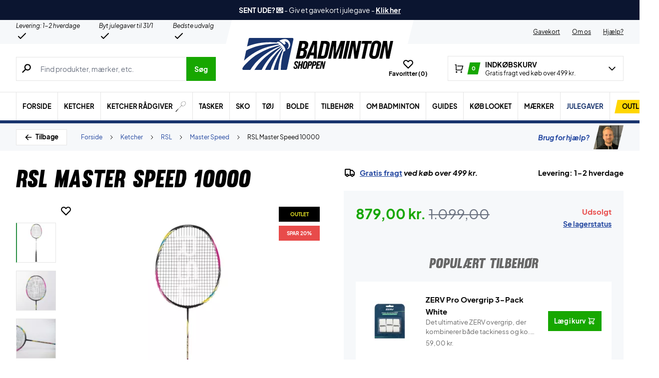

--- FILE ---
content_type: text/html; charset=UTF-8
request_url: https://badmintonshoppen.dk/wp-admin/admin-ajax.php
body_size: -761
content:
{"wcStoreNonce":"d28e2f24e4"}

--- FILE ---
content_type: text/html; charset=UTF-8
request_url: https://badmintonshoppen.dk/wp-admin/admin-ajax.php
body_size: 274
content:
{"variations":[{"attributes":{"attribute_pa_hastighed":"79"},"availability_html":"<p class=\"stock out-of-stock\">Ikke p\u00e5 lager<\/p>\n","backorders_allowed":false,"dimensions":{"length":"","width":"","height":""},"dimensions_html":"N\/A","display_price":299,"display_regular_price":299,"image":{"title":"RSL-Classic","caption":"","url":"https:\/\/badmintonshoppen.dk\/wp-content\/uploads\/2022\/07\/RSL-Classic.png","alt":"RSL-Classic","src":"https:\/\/badmintonshoppen.dk\/wp-content\/uploads\/2022\/07\/RSL-Classic-448x448.png","srcset":"https:\/\/badmintonshoppen.dk\/wp-content\/uploads\/2022\/07\/RSL-Classic-448x448.png 448w, https:\/\/badmintonshoppen.dk\/wp-content\/uploads\/2022\/07\/RSL-Classic-80x80.png 80w, https:\/\/badmintonshoppen.dk\/wp-content\/uploads\/2022\/07\/RSL-Classic-480x480.png 480w, https:\/\/badmintonshoppen.dk\/wp-content\/uploads\/2022\/07\/RSL-Classic-160x160.png 160w, https:\/\/badmintonshoppen.dk\/wp-content\/uploads\/2022\/07\/RSL-Classic-224x224.png 224w, https:\/\/badmintonshoppen.dk\/wp-content\/uploads\/2022\/07\/RSL-Classic.png 500w","sizes":"(max-width: 448px) 100vw, 448px","full_src":"https:\/\/badmintonshoppen.dk\/wp-content\/uploads\/2022\/07\/RSL-Classic.png","full_src_w":500,"full_src_h":500,"gallery_thumbnail_src":"https:\/\/badmintonshoppen.dk\/wp-content\/uploads\/2022\/07\/RSL-Classic-80x80.png","gallery_thumbnail_src_w":80,"gallery_thumbnail_src_h":80,"thumb_src":"https:\/\/badmintonshoppen.dk\/wp-content\/uploads\/2022\/07\/RSL-Classic-224x224.png","thumb_src_w":224,"thumb_src_h":224,"src_w":448,"src_h":448},"image_id":1100015681,"is_downloadable":false,"is_in_stock":false,"is_purchasable":true,"is_sold_individually":"no","is_virtual":false,"max_qty":"","min_qty":1,"price_html":"","sku":"210558-79","variation_description":"","variation_id":1100080326,"variation_is_active":true,"variation_is_visible":true,"weight":"","weight_html":"N\/A"},{"attributes":{"attribute_pa_hastighed":"78"},"availability_html":"<p class=\"stock in-stock\">369 p\u00e5 lager<\/p>\n","backorders_allowed":false,"dimensions":{"length":"","width":"","height":""},"dimensions_html":"N\/A","display_price":299,"display_regular_price":299,"image":{"title":"RSL-Classic","caption":"","url":"https:\/\/badmintonshoppen.dk\/wp-content\/uploads\/2022\/07\/RSL-Classic.png","alt":"RSL-Classic","src":"https:\/\/badmintonshoppen.dk\/wp-content\/uploads\/2022\/07\/RSL-Classic-448x448.png","srcset":"https:\/\/badmintonshoppen.dk\/wp-content\/uploads\/2022\/07\/RSL-Classic-448x448.png 448w, https:\/\/badmintonshoppen.dk\/wp-content\/uploads\/2022\/07\/RSL-Classic-80x80.png 80w, https:\/\/badmintonshoppen.dk\/wp-content\/uploads\/2022\/07\/RSL-Classic-480x480.png 480w, https:\/\/badmintonshoppen.dk\/wp-content\/uploads\/2022\/07\/RSL-Classic-160x160.png 160w, https:\/\/badmintonshoppen.dk\/wp-content\/uploads\/2022\/07\/RSL-Classic-224x224.png 224w, https:\/\/badmintonshoppen.dk\/wp-content\/uploads\/2022\/07\/RSL-Classic.png 500w","sizes":"(max-width: 448px) 100vw, 448px","full_src":"https:\/\/badmintonshoppen.dk\/wp-content\/uploads\/2022\/07\/RSL-Classic.png","full_src_w":500,"full_src_h":500,"gallery_thumbnail_src":"https:\/\/badmintonshoppen.dk\/wp-content\/uploads\/2022\/07\/RSL-Classic-80x80.png","gallery_thumbnail_src_w":80,"gallery_thumbnail_src_h":80,"thumb_src":"https:\/\/badmintonshoppen.dk\/wp-content\/uploads\/2022\/07\/RSL-Classic-224x224.png","thumb_src_w":224,"thumb_src_h":224,"src_w":448,"src_h":448},"image_id":1100015681,"is_downloadable":false,"is_in_stock":true,"is_purchasable":true,"is_sold_individually":"no","is_virtual":false,"max_qty":369,"min_qty":1,"price_html":"","sku":"210558-78","variation_description":"","variation_id":1100080327,"variation_is_active":true,"variation_is_visible":true,"weight":"","weight_html":"N\/A"},{"attributes":{"attribute_pa_hastighed":"77"},"availability_html":"<p class=\"stock in-stock\">277 p\u00e5 lager<\/p>\n","backorders_allowed":false,"dimensions":{"length":"","width":"","height":""},"dimensions_html":"N\/A","display_price":299,"display_regular_price":299,"image":{"title":"RSL-Classic","caption":"","url":"https:\/\/badmintonshoppen.dk\/wp-content\/uploads\/2022\/07\/RSL-Classic.png","alt":"RSL-Classic","src":"https:\/\/badmintonshoppen.dk\/wp-content\/uploads\/2022\/07\/RSL-Classic-448x448.png","srcset":"https:\/\/badmintonshoppen.dk\/wp-content\/uploads\/2022\/07\/RSL-Classic-448x448.png 448w, https:\/\/badmintonshoppen.dk\/wp-content\/uploads\/2022\/07\/RSL-Classic-80x80.png 80w, https:\/\/badmintonshoppen.dk\/wp-content\/uploads\/2022\/07\/RSL-Classic-480x480.png 480w, https:\/\/badmintonshoppen.dk\/wp-content\/uploads\/2022\/07\/RSL-Classic-160x160.png 160w, https:\/\/badmintonshoppen.dk\/wp-content\/uploads\/2022\/07\/RSL-Classic-224x224.png 224w, https:\/\/badmintonshoppen.dk\/wp-content\/uploads\/2022\/07\/RSL-Classic.png 500w","sizes":"(max-width: 448px) 100vw, 448px","full_src":"https:\/\/badmintonshoppen.dk\/wp-content\/uploads\/2022\/07\/RSL-Classic.png","full_src_w":500,"full_src_h":500,"gallery_thumbnail_src":"https:\/\/badmintonshoppen.dk\/wp-content\/uploads\/2022\/07\/RSL-Classic-80x80.png","gallery_thumbnail_src_w":80,"gallery_thumbnail_src_h":80,"thumb_src":"https:\/\/badmintonshoppen.dk\/wp-content\/uploads\/2022\/07\/RSL-Classic-224x224.png","thumb_src_w":224,"thumb_src_h":224,"src_w":448,"src_h":448},"image_id":1100015681,"is_downloadable":false,"is_in_stock":true,"is_purchasable":true,"is_sold_individually":"no","is_virtual":false,"max_qty":277,"min_qty":1,"price_html":"","sku":"210558-77","variation_description":"","variation_id":1100080328,"variation_is_active":true,"variation_is_visible":true,"weight":"","weight_html":"N\/A"}],"attributes":{"pa_hastighed":{"options":[{"term_id":2904,"name":"77","slug":"77","term_group":0,"term_taxonomy_id":2904,"taxonomy":"pa_hastighed","description":"","parent":0,"count":28,"filter":"raw"},{"term_id":2905,"name":"78","slug":"78","term_group":0,"term_taxonomy_id":2905,"taxonomy":"pa_hastighed","description":"","parent":0,"count":30,"filter":"raw"},{"term_id":2906,"name":"79","slug":"79","term_group":0,"term_taxonomy_id":2906,"taxonomy":"pa_hastighed","description":"","parent":0,"count":1,"filter":"raw"}],"label":"Hastighed"}}}

--- FILE ---
content_type: application/javascript; charset=utf-8
request_url: https://badmintonshoppen.dk/wp-content/cache/min/1/wp-content/themes/zerv-wptheme/dist/js/vendor/iodine-700.js?ver=1766296967
body_size: 1749
content:
!function(e,t){"object"==typeof exports&&"undefined"!=typeof module?t(exports):"function"==typeof define&&define.amd?define(["exports"],t):t((e||self).iodine={})}(this,function(e){function t(e,s,i){if(!e.s){if(i instanceof r){if(!i.s)return void(i.o=t.bind(null,e,s));1&s&&(s=i.s),i=i.v}if(i&&i.then)return void i.then(t.bind(null,e,s),t.bind(null,e,2));e.s=s,e.v=i;const n=e.o;n&&n(e)}}const r=function(){function e(){}return e.prototype.then=function(r,s){const i=new e,n=this.s;if(n){const e=1&n?r:s;if(e){try{t(i,1,e(this.v))}catch(e){t(i,2,e)}return i}return this}return this.o=function(e){try{const n=e.v;1&e.s?t(i,1,r?r(n):n):s?t(i,1,s(n)):t(i,2,n)}catch(e){t(i,2,e)}},i},e}();class s{constructor(){this.locale=void 0,this.messages=this._defaultMessages(),this.defaultFieldName="Value"}_dateCompare(e,t,r,s=!1){return!!this.isDate(e)&&!(!this.isDate(t)&&!this.isInteger(t))&&(t="number"==typeof t?t:t.getTime(),"less"===r&&s?e.getTime()<=t:"less"!==r||s?"more"===r&&s?e.getTime()>=t:"more"!==r||s?void 0:e.getTime()>t:e.getTime()<t)}_defaultMessages(){return{after:"The date must be after: '[PARAM]'",afterOrEqual:"The date must be after or equal to: '[PARAM]'",array:"[FIELD] must be an array",before:"The date must be before: '[PARAM]'",beforeOrEqual:"The date must be before or equal to: '[PARAM]'",boolean:"[FIELD] must be true or false",date:"[FIELD] must be a date",different:"[FIELD] must be different to '[PARAM]'",endingWith:"[FIELD] must end with '[PARAM]'",email:"[FIELD] must be a valid email address",falsy:"[FIELD] must be a falsy value (false, 'false', 0 or '0')",in:"[FIELD] must be one of the following options: [PARAM]",integer:"[FIELD] must be an integer",json:"[FIELD] must be a parsable JSON object string",max:"[FIELD] must be less than or equal to [PARAM]",min:"[FIELD] must be greater than or equal to [PARAM]",maxLength:"[FIELD] must not be greater than '[PARAM]' in character length",minLength:"[FIELD] must not be less than '[PARAM]' character length",notIn:"[FIELD] must not be one of the following options: [PARAM]",numeric:"[FIELD] must be numeric",optional:"[FIELD] is optional",regexMatch:"[FIELD] must satisify the regular expression: [PARAM]",required:"[FIELD] must be present",same:"[FIELD] must be '[PARAM]'",startingWith:"[FIELD] must start with '[PARAM]'",string:"[FIELD] must be a string",truthy:"[FIELD] must be a truthy value (true, 'true', 1 or '1')",url:"[FIELD] must be a valid url",uuid:"[FIELD] must be a valid UUID"}}_prepare(e,t=[]){return t.length?"optional"===t[0]&&this.isOptional(e)?[]:t.filter(e=>"optional"!==e).map(e=>[e,this._titleCase(e.split(":").shift()),e.split(":").slice(1)]):[]}_titleCase(e){return`${e[0].toUpperCase()}${e.slice(1)}`}addRule(e,t){s.prototype[`is${this._titleCase(e)}`]=t}asyncIs(e,s=[]){try{let i;const n=this,a=function(a,o,u){var l=[];for(var f in a)l.push(f);return function(e,s,i){var n,a,o=-1;return function u(l){try{for(;++o<e.length&&(!i||!i());)if((l=s(o))&&l.then){if(!((f=l)instanceof r&&1&f.s))return void l.then(u,a||(a=t.bind(null,n=new r,2)));l=l.v}n?t(n,1,l):n=l}catch(e){t(n||(n=new r),2,e)}var f}(),n}(l,function(t){return r=l[t],Promise.resolve(n[`is${s[r][1]}`].apply(n,[e,s[r][2].join(":")])).then(function(e){return function(){if(!e)return i=1,Promise.resolve(s[r][0])}()});var r},function(){return i})}(s=n._prepare(e,s));return Promise.resolve(a&&a.then?a.then(function(e){return!i||e}):!i||a)}catch(e){return Promise.reject(e)}}asyncIsValid(e,t=[]){try{return Promise.resolve(this.asyncIs(e,t)).then(function(e){return!0===e})}catch(e){return Promise.reject(e)}}getErrorMessage(e,t){let{param:r,field:s}="object"==typeof t?t:{param:t,field:void 0};const i=e.split(":");let n=i.shift();r=r||i.join(":"),["after","afterOrEqual","before","beforeOrEqual"].includes(n)&&(r=new Date(parseInt(r)).toLocaleTimeString(this.locale,{year:"numeric",month:"short",day:"numeric",hour:"2-digit",minute:"numeric",hour12:!1}));let a=[null,void 0,""].includes(r)?this.messages[n]:this.messages[n].replace("[PARAM]",r);return[null,void 0,""].includes(s)?a.replace("[FIELD]",this.defaultFieldName):a.replace("[FIELD]",s)}isAfter(e,t){return this._dateCompare(e,t,"more",!1)}isAfterOrEqual(e,t){return this._dateCompare(e,t,"more",!0)}isArray(e){return Array.isArray(e)}isBefore(e,t){return this._dateCompare(e,t,"less",!1)}isBeforeOrEqual(e,t){return this._dateCompare(e,t,"less",!0)}isBoolean(e){return[!0,!1].includes(e)}isDate(e){return e&&"[object Date]"===Object.prototype.toString.call(e)&&!isNaN(e)}isDifferent(e,t){return e!=t}isEndingWith(e,t){return this.isString(e)&&e.endsWith(t)}isEmail(e){return new RegExp("^\\S+@\\S+[\\.][0-9a-z]+$").test(String(e).toLowerCase())}isFalsy(e){return[0,"0",!1,"false"].includes(e)}isIn(e,t){return("string"==typeof t?t.split(","):t).includes(e)}isInteger(e){return Number.isInteger(e)&&parseInt(e).toString()===e.toString()}isJson(e){try{return"object"==typeof JSON.parse(e)}catch(e){return!1}}isMax(e,t){return parseFloat(e)<=t}isMin(e,t){return parseFloat(e)>=t}isMaxLength(e,t){return"string"==typeof e&&e.length<=t}isMinLength(e,t){return"string"==typeof e&&e.length>=t}isNotIn(e,t){return!this.isIn(e,t)}isNumeric(e){return!isNaN(parseFloat(e))&&isFinite(e)}isOptional(e){return[null,void 0,""].includes(e)}isRegexMatch(e,t){return new RegExp(t).test(String(e))}isRequired(e){return!this.isOptional(e)}isSame(e,t){return e==t}isStartingWith(e,t){return this.isString(e)&&e.startsWith(t)}isString(e){return"string"==typeof e}isTruthy(e){return[1,"1",!0,"true"].includes(e)}isUrl(e){return new RegExp("^(https?:\\/\\/)?((([a-z\\d]([a-z\\d-]*[a-z\\d])*)\\.)+[a-z]{2,}|((\\d{1,3}\\.){3}\\d{1,3}))(\\:\\d+)?(\\/[-a-z\\d%_.~+]*)*(\\?[;&a-z\\d%_.~+=-]*)?(\\#[-a-z\\d_]*)?$").test(String(e).toLowerCase())}isUuid(e){return new RegExp("^[0-9a-f]{8}-[0-9a-f]{4}-[1-5][0-9a-f]{3}-[89ab][0-9a-f]{3}-[0-9a-f]{12}$").test(String(e).toLowerCase())}is(e,t=[]){for(let r in t=this._prepare(e,t))if(!this[`is${t[r][1]}`].apply(this,[e,t[r][2].join(":")]))return t[r][0];return!0}isValid(e,t=[]){return!0===this.is(e,t)}setErrorMessages(e){this.messages=e}setErrorMessage(e,t){this.messages[e]=t}setLocale(e){this.locale=e}setDefaultFieldName(e){this.defaultFieldName=e}}window.Iodine=new s,e.Iodine=s})

--- FILE ---
content_type: application/javascript; charset=utf-8
request_url: https://badmintonshoppen.dk/wp-content/cache/min/1/wp-content/plugins/cs-algolia-search/dist/js/index.js?ver=1766296966
body_size: 14826
content:
/*! For license information please see index.js.LICENSE.txt */
(()=>{var t={955:function(t){t.exports=function(){"use strict";function t(t,e,r){return e in t?Object.defineProperty(t,e,{value:r,enumerable:!0,configurable:!0,writable:!0}):t[e]=r,t}function e(t,e){var r=Object.keys(t);if(Object.getOwnPropertySymbols){var n=Object.getOwnPropertySymbols(t);e&&(n=n.filter((function(e){return Object.getOwnPropertyDescriptor(t,e).enumerable}))),r.push.apply(r,n)}return r}function r(r){for(var n=1;n<arguments.length;n++){var i=null!=arguments[n]?arguments[n]:{};n%2?e(Object(i),!0).forEach((function(e){t(r,e,i[e])})):Object.getOwnPropertyDescriptors?Object.defineProperties(r,Object.getOwnPropertyDescriptors(i)):e(Object(i)).forEach((function(t){Object.defineProperty(r,t,Object.getOwnPropertyDescriptor(i,t))}))}return r}function n(t,e){if(null==t)return{};var r,n,i=function(t,e){if(null==t)return{};var r,n,i={},o=Object.keys(t);for(n=0;n<o.length;n++)r=o[n],e.indexOf(r)>=0||(i[r]=t[r]);return i}(t,e);if(Object.getOwnPropertySymbols){var o=Object.getOwnPropertySymbols(t);for(n=0;n<o.length;n++)r=o[n],e.indexOf(r)>=0||Object.prototype.propertyIsEnumerable.call(t,r)&&(i[r]=t[r])}return i}function i(t,e){return function(t){if(Array.isArray(t))return t}(t)||function(t,e){if(Symbol.iterator in Object(t)||"[object Arguments]"===Object.prototype.toString.call(t)){var r=[],n=!0,i=!1,o=void 0;try{for(var a,s=t[Symbol.iterator]();!(n=(a=s.next()).done)&&(r.push(a.value),!e||r.length!==e);n=!0);}catch(t){i=!0,o=t}finally{try{n||null==s.return||s.return()}finally{if(i)throw o}}return r}}(t,e)||function(){throw new TypeError("Invalid attempt to destructure non-iterable instance")}()}function o(t){return function(t){if(Array.isArray(t)){for(var e=0,r=new Array(t.length);e<t.length;e++)r[e]=t[e];return r}}(t)||function(t){if(Symbol.iterator in Object(t)||"[object Arguments]"===Object.prototype.toString.call(t))return Array.from(t)}(t)||function(){throw new TypeError("Invalid attempt to spread non-iterable instance")}()}function a(t){var e,r="algoliasearch-client-js-".concat(t.key),n=function(){return void 0===e&&(e=t.localStorage||window.localStorage),e},o=function(){return JSON.parse(n().getItem(r)||"{}")};return{get:function(t,e){var r=arguments.length>2&&void 0!==arguments[2]?arguments[2]:{miss:function(){return Promise.resolve()}};return Promise.resolve().then((function(){var r=JSON.stringify(t),n=o()[r];return Promise.all([n||e(),void 0!==n])})).then((function(t){var e=i(t,2),n=e[0],o=e[1];return Promise.all([n,o||r.miss(n)])})).then((function(t){return i(t,1)[0]}))},set:function(t,e){return Promise.resolve().then((function(){var i=o();return i[JSON.stringify(t)]=e,n().setItem(r,JSON.stringify(i)),e}))},delete:function(t){return Promise.resolve().then((function(){var e=o();delete e[JSON.stringify(t)],n().setItem(r,JSON.stringify(e))}))},clear:function(){return Promise.resolve().then((function(){n().removeItem(r)}))}}}function s(t){var e=o(t.caches),r=e.shift();return void 0===r?{get:function(t,e){var r=arguments.length>2&&void 0!==arguments[2]?arguments[2]:{miss:function(){return Promise.resolve()}};return e().then((function(t){return Promise.all([t,r.miss(t)])})).then((function(t){return i(t,1)[0]}))},set:function(t,e){return Promise.resolve(e)},delete:function(t){return Promise.resolve()},clear:function(){return Promise.resolve()}}:{get:function(t,n){var i=arguments.length>2&&void 0!==arguments[2]?arguments[2]:{miss:function(){return Promise.resolve()}};return r.get(t,n,i).catch((function(){return s({caches:e}).get(t,n,i)}))},set:function(t,n){return r.set(t,n).catch((function(){return s({caches:e}).set(t,n)}))},delete:function(t){return r.delete(t).catch((function(){return s({caches:e}).delete(t)}))},clear:function(){return r.clear().catch((function(){return s({caches:e}).clear()}))}}}function u(){var t=arguments.length>0&&void 0!==arguments[0]?arguments[0]:{serializable:!0},e={};return{get:function(r,n){var i=arguments.length>2&&void 0!==arguments[2]?arguments[2]:{miss:function(){return Promise.resolve()}},o=JSON.stringify(r);if(o in e)return Promise.resolve(t.serializable?JSON.parse(e[o]):e[o]);var a=n(),s=i&&i.miss||function(){return Promise.resolve()};return a.then((function(t){return s(t)})).then((function(){return a}))},set:function(r,n){return e[JSON.stringify(r)]=t.serializable?JSON.stringify(n):n,Promise.resolve(n)},delete:function(t){return delete e[JSON.stringify(t)],Promise.resolve()},clear:function(){return e={},Promise.resolve()}}}function c(t,e,r){var n={"x-algolia-api-key":r,"x-algolia-application-id":e};return{headers:function(){return t===m.WithinHeaders?n:{}},queryParameters:function(){return t===m.WithinQueryParameters?n:{}}}}function l(t){var e=0;return t((function r(){return e++,new Promise((function(n){setTimeout((function(){n(t(r))}),Math.min(100*e,1e3))}))}))}function f(t){var e=arguments.length>1&&void 0!==arguments[1]?arguments[1]:function(t,e){return Promise.resolve()};return Object.assign(t,{wait:function(r){return f(t.then((function(t){return Promise.all([e(t,r),t])})).then((function(t){return t[1]})))}})}function h(t){for(var e=t.length-1;e>0;e--){var r=Math.floor(Math.random()*(e+1)),n=t[e];t[e]=t[r],t[r]=n}return t}function p(t,e){return e?(Object.keys(e).forEach((function(r){t[r]=e[r](t)})),t):t}function d(t){for(var e=arguments.length,r=new Array(e>1?e-1:0),n=1;n<e;n++)r[n-1]=arguments[n];var i=0;return t.replace(/%s/g,(function(){return encodeURIComponent(r[i++])}))}var m={WithinQueryParameters:0,WithinHeaders:1};function g(t,e){var r=t||{},n=r.data||{};return Object.keys(r).forEach((function(t){-1===["timeout","headers","queryParameters","data","cacheable"].indexOf(t)&&(n[t]=r[t])})),{data:Object.entries(n).length>0?n:void 0,timeout:r.timeout||e,headers:r.headers||{},queryParameters:r.queryParameters||{},cacheable:r.cacheable}}var v={Read:1,Write:2,Any:3},y=1,b=2,P=3;function w(t){var e=arguments.length>1&&void 0!==arguments[1]?arguments[1]:y;return r(r({},t),{},{status:e,lastUpdate:Date.now()})}function x(t){return"string"==typeof t?{protocol:"https",url:t,accept:v.Any}:{protocol:t.protocol||"https",url:t.url,accept:t.accept||v.Any}}var S="DELETE",O="GET",F="POST",j="PUT";function I(t,e){return Promise.all(e.map((function(e){return t.get(e,(function(){return Promise.resolve(w(e))}))}))).then((function(t){var r=t.filter((function(t){return function(t){return t.status===y||Date.now()-t.lastUpdate>12e4}(t)})),n=t.filter((function(t){return function(t){return t.status===P&&Date.now()-t.lastUpdate<=12e4}(t)})),i=[].concat(o(r),o(n));return{getTimeout:function(t,e){return(0===n.length&&0===t?1:n.length+3+t)*e},statelessHosts:i.length>0?i.map((function(t){return x(t)})):e}}))}function E(t,e,n,i){var a=[],s=function(t,e){if(t.method!==O&&(void 0!==t.data||void 0!==e.data)){var n=Array.isArray(t.data)?t.data:r(r({},t.data),e.data);return JSON.stringify(n)}}(n,i),u=function(t,e){var n=r(r({},t.headers),e.headers),i={};return Object.keys(n).forEach((function(t){var e=n[t];i[t.toLowerCase()]=e})),i}(t,i),c=n.method,l=n.method!==O?{}:r(r({},n.data),i.data),f=r(r(r({"x-algolia-agent":t.userAgent.value},t.queryParameters),l),i.queryParameters),h=0,p=function e(r,o){var l=r.pop();if(void 0===l)throw{name:"RetryError",message:"Unreachable hosts - your application id may be incorrect. If the error persists, contact support@algolia.com.",transporterStackTrace:$(a)};var p={data:s,headers:u,method:c,url:k(l,n.path,f),connectTimeout:o(h,t.timeouts.connect),responseTimeout:o(h,i.timeout)},d=function(t){var e={request:p,response:t,host:l,triesLeft:r.length};return a.push(e),e},m={onSuccess:function(t){return function(t){try{return JSON.parse(t.content)}catch(e){throw function(t,e){return{name:"DeserializationError",message:t,response:e}}(e.message,t)}}(t)},onRetry:function(n){var i=d(n);return n.isTimedOut&&h++,Promise.all([t.logger.info("Retryable failure",L(i)),t.hostsCache.set(l,w(l,n.isTimedOut?P:b))]).then((function(){return e(r,o)}))},onFail:function(t){throw d(t),function(t,e){var r=t.content,n=t.status,i=r;try{i=JSON.parse(r).message}catch(t){}return function(t,e,r){return{name:"ApiError",message:t,status:e,transporterStackTrace:r}}(i,n,e)}(t,$(a))}};return t.requester.send(p).then((function(t){return function(t,e){return function(t){var e=t.status;return t.isTimedOut||function(t){var e=t.isTimedOut,r=t.status;return!e&&0==~~r}(t)||2!=~~(e/100)&&4!=~~(e/100)}(t)?e.onRetry(t):2==~~(t.status/100)?e.onSuccess(t):e.onFail(t)}(t,m)}))};return I(t.hostsCache,e).then((function(t){return p(o(t.statelessHosts).reverse(),t.getTimeout)}))}function A(t){var e=t.hostsCache,r=t.logger,n=t.requester,o=t.requestsCache,a=t.responsesCache,s=t.timeouts,u=t.userAgent,c=t.hosts,l=t.queryParameters,f={hostsCache:e,logger:r,requester:n,requestsCache:o,responsesCache:a,timeouts:s,userAgent:u,headers:t.headers,queryParameters:l,hosts:c.map((function(t){return x(t)})),read:function(t,e){var r=g(e,f.timeouts.read),n=function(){return E(f,f.hosts.filter((function(t){return 0!=(t.accept&v.Read)})),t,r)};if(!0!==(void 0!==r.cacheable?r.cacheable:t.cacheable))return n();var o={request:t,mappedRequestOptions:r,transporter:{queryParameters:f.queryParameters,headers:f.headers}};return f.responsesCache.get(o,(function(){return f.requestsCache.get(o,(function(){return f.requestsCache.set(o,n()).then((function(t){return Promise.all([f.requestsCache.delete(o),t])}),(function(t){return Promise.all([f.requestsCache.delete(o),Promise.reject(t)])})).then((function(t){var e=i(t,2);return e[0],e[1]}))}))}),{miss:function(t){return f.responsesCache.set(o,t)}})},write:function(t,e){return E(f,f.hosts.filter((function(t){return 0!=(t.accept&v.Write)})),t,g(e,f.timeouts.write))}};return f}function q(t){var e={value:"Algolia for JavaScript (".concat(t,")"),add:function(t){var r="; ".concat(t.segment).concat(void 0!==t.version?" (".concat(t.version,")"):"");return-1===e.value.indexOf(r)&&(e.value="".concat(e.value).concat(r)),e}};return e}function k(t,e,r){var n=D(r),i="".concat(t.protocol,"://").concat(t.url,"/").concat("/"===e.charAt(0)?e.substr(1):e);return n.length&&(i+="?".concat(n)),i}function D(t){return Object.keys(t).map((function(e){return d("%s=%s",e,(r=t[e],"[object Object]"===Object.prototype.toString.call(r)||"[object Array]"===Object.prototype.toString.call(r)?JSON.stringify(t[e]):t[e]));var r})).join("&")}function $(t){return t.map((function(t){return L(t)}))}function L(t){var e=t.request.headers["x-algolia-api-key"]?{"x-algolia-api-key":"*****"}:{};return r(r({},t),{},{request:r(r({},t.request),{},{headers:r(r({},t.request.headers),e)})})}var N=function(t){return function(e,r){return t.transporter.write({method:F,path:"2/abtests",data:e},r)}},T=function(t){return function(e,r){return t.transporter.write({method:S,path:d("2/abtests/%s",e)},r)}},_=function(t){return function(e,r){return t.transporter.read({method:O,path:d("2/abtests/%s",e)},r)}},R=function(t){return function(e){return t.transporter.read({method:O,path:"2/abtests"},e)}},C=function(t){return function(e,r){return t.transporter.write({method:F,path:d("2/abtests/%s/stop",e)},r)}},U=function(t){return function(e){return t.transporter.read({method:O,path:"1/strategies/personalization"},e)}},M=function(t){return function(e,r){return t.transporter.write({method:F,path:"1/strategies/personalization",data:e},r)}};function H(t){return function e(r){return t.request(r).then((function(n){if(void 0!==t.batch&&t.batch(n.hits),!t.shouldStop(n))return n.cursor?e({cursor:n.cursor}):e({page:(r.page||0)+1})}))}({})}var V=function(t){return function(e,i){var o=i||{},a=o.queryParameters,s=n(o,["queryParameters"]),u=r({acl:e},void 0!==a?{queryParameters:a}:{});return f(t.transporter.write({method:F,path:"1/keys",data:u},s),(function(e,r){return l((function(n){return Z(t)(e.key,r).catch((function(t){if(404!==t.status)throw t;return n()}))}))}))}},G=function(t){return function(e,r,n){var i=g(n);return i.queryParameters["X-Algolia-User-ID"]=e,t.transporter.write({method:F,path:"1/clusters/mapping",data:{cluster:r}},i)}},W=function(t){return function(e,r,n){return t.transporter.write({method:F,path:"1/clusters/mapping/batch",data:{users:e,cluster:r}},n)}},z=function(t){return function(e,r){return f(t.transporter.write({method:F,path:d("/1/dictionaries/%s/batch",e),data:{clearExistingDictionaryEntries:!0,requests:{action:"addEntry",body:[]}}},r),(function(e,r){return Ot(t)(e.taskID,r)}))}},J=function(t){return function(e,r,n){return f(t.transporter.write({method:F,path:d("1/indexes/%s/operation",e),data:{operation:"copy",destination:r}},n),(function(r,n){return at(t)(e,{methods:{waitTask:le}}).waitTask(r.taskID,n)}))}},Q=function(t){return function(e,n,i){return J(t)(e,n,r(r({},i),{},{scope:[he.Rules]}))}},K=function(t){return function(e,n,i){return J(t)(e,n,r(r({},i),{},{scope:[he.Settings]}))}},B=function(t){return function(e,n,i){return J(t)(e,n,r(r({},i),{},{scope:[he.Synonyms]}))}},Y=function(t){return function(e,r){return f(t.transporter.write({method:S,path:d("1/keys/%s",e)},r),(function(r,n){return l((function(r){return Z(t)(e,n).then(r).catch((function(t){if(404!==t.status)throw t}))}))}))}},X=function(t){return function(e,r,n){var i=r.map((function(t){return{action:"deleteEntry",body:{objectID:t}}}));return f(t.transporter.write({method:F,path:d("/1/dictionaries/%s/batch",e),data:{clearExistingDictionaryEntries:!1,requests:i}},n),(function(e,r){return Ot(t)(e.taskID,r)}))}},Z=function(t){return function(e,r){return t.transporter.read({method:O,path:d("1/keys/%s",e)},r)}},tt=function(t){return function(e){return t.transporter.read({method:O,path:"/1/dictionaries/*/settings"},e)}},et=function(t){return function(e){return t.transporter.read({method:O,path:"1/logs"},e)}},rt=function(t){return function(e){return t.transporter.read({method:O,path:"1/clusters/mapping/top"},e)}},nt=function(t){return function(e,r){return t.transporter.read({method:O,path:d("1/task/%s",e.toString())},r)}},it=function(t){return function(e,r){return t.transporter.read({method:O,path:d("1/clusters/mapping/%s",e)},r)}},ot=function(t){return function(e){var r=e||{},i=r.retrieveMappings,o=n(r,["retrieveMappings"]);return!0===i&&(o.getClusters=!0),t.transporter.read({method:O,path:"1/clusters/mapping/pending"},o)}},at=function(t){return function(e){var r=arguments.length>1&&void 0!==arguments[1]?arguments[1]:{};return p({transporter:t.transporter,appId:t.appId,indexName:e},r.methods)}},st=function(t){return function(e){return t.transporter.read({method:O,path:"1/keys"},e)}},ut=function(t){return function(e){return t.transporter.read({method:O,path:"1/clusters"},e)}},ct=function(t){return function(e){return t.transporter.read({method:O,path:"1/indexes"},e)}},lt=function(t){return function(e){return t.transporter.read({method:O,path:"1/clusters/mapping"},e)}},ft=function(t){return function(e,r,n){return f(t.transporter.write({method:F,path:d("1/indexes/%s/operation",e),data:{operation:"move",destination:r}},n),(function(r,n){return at(t)(e,{methods:{waitTask:le}}).waitTask(r.taskID,n)}))}},ht=function(t){return function(e,r){return f(t.transporter.write({method:F,path:"1/indexes/*/batch",data:{requests:e}},r),(function(e,r){return Promise.all(Object.keys(e.taskID).map((function(n){return at(t)(n,{methods:{waitTask:le}}).waitTask(e.taskID[n],r)})))}))}},pt=function(t){return function(e,r){return t.transporter.read({method:F,path:"1/indexes/*/objects",data:{requests:e}},r)}},dt=function(t){return function(e,n){var i=e.map((function(t){return r(r({},t),{},{params:D(t.params||{})})}));return t.transporter.read({method:F,path:"1/indexes/*/queries",data:{requests:i},cacheable:!0},n)}},mt=function(t){return function(e,i){return Promise.all(e.map((function(e){var o=e.params,a=o.facetName,s=o.facetQuery,u=n(o,["facetName","facetQuery"]);return at(t)(e.indexName,{methods:{searchForFacetValues:ae}}).searchForFacetValues(a,s,r(r({},i),u))})))}},gt=function(t){return function(e,r){var n=g(r);return n.queryParameters["X-Algolia-User-ID"]=e,t.transporter.write({method:S,path:"1/clusters/mapping"},n)}},vt=function(t){return function(e,r,n){var i=r.map((function(t){return{action:"addEntry",body:t}}));return f(t.transporter.write({method:F,path:d("/1/dictionaries/%s/batch",e),data:{clearExistingDictionaryEntries:!0,requests:i}},n),(function(e,r){return Ot(t)(e.taskID,r)}))}},yt=function(t){return function(e,r){return f(t.transporter.write({method:F,path:d("1/keys/%s/restore",e)},r),(function(r,n){return l((function(r){return Z(t)(e,n).catch((function(t){if(404!==t.status)throw t;return r()}))}))}))}},bt=function(t){return function(e,r,n){var i=r.map((function(t){return{action:"addEntry",body:t}}));return f(t.transporter.write({method:F,path:d("/1/dictionaries/%s/batch",e),data:{clearExistingDictionaryEntries:!1,requests:i}},n),(function(e,r){return Ot(t)(e.taskID,r)}))}},Pt=function(t){return function(e,r,n){return t.transporter.read({method:F,path:d("/1/dictionaries/%s/search",e),data:{query:r},cacheable:!0},n)}},wt=function(t){return function(e,r){return t.transporter.read({method:F,path:"1/clusters/mapping/search",data:{query:e}},r)}},xt=function(t){return function(e,r){return f(t.transporter.write({method:j,path:"/1/dictionaries/*/settings",data:e},r),(function(e,r){return Ot(t)(e.taskID,r)}))}},St=function(t){return function(e,r){var i=Object.assign({},r),o=r||{},a=o.queryParameters,s=n(o,["queryParameters"]),u=a?{queryParameters:a}:{},c=["acl","indexes","referers","restrictSources","queryParameters","description","maxQueriesPerIPPerHour","maxHitsPerQuery"];return f(t.transporter.write({method:j,path:d("1/keys/%s",e),data:u},s),(function(r,n){return l((function(r){return Z(t)(e,n).then((function(t){return function(t){return Object.keys(i).filter((function(t){return-1!==c.indexOf(t)})).every((function(e){return t[e]===i[e]}))}(t)?Promise.resolve():r()}))}))}))}},Ot=function(t){return function(e,r){return l((function(n){return nt(t)(e,r).then((function(t){return"published"!==t.status?n():void 0}))}))}},Ft=function(t){return function(e,r){return f(t.transporter.write({method:F,path:d("1/indexes/%s/batch",t.indexName),data:{requests:e}},r),(function(e,r){return le(t)(e.taskID,r)}))}},jt=function(t){return function(e){return H(r(r({shouldStop:function(t){return void 0===t.cursor}},e),{},{request:function(r){return t.transporter.read({method:F,path:d("1/indexes/%s/browse",t.indexName),data:r},e)}}))}},It=function(t){return function(e){var n=r({hitsPerPage:1e3},e);return H(r(r({shouldStop:function(t){return t.hits.length<n.hitsPerPage}},n),{},{request:function(e){return se(t)("",r(r({},n),e)).then((function(t){return r(r({},t),{},{hits:t.hits.map((function(t){return delete t._highlightResult,t}))})}))}}))}},Et=function(t){return function(e){var n=r({hitsPerPage:1e3},e);return H(r(r({shouldStop:function(t){return t.hits.length<n.hitsPerPage}},n),{},{request:function(e){return ue(t)("",r(r({},n),e)).then((function(t){return r(r({},t),{},{hits:t.hits.map((function(t){return delete t._highlightResult,t}))})}))}}))}},At=function(t){return function(e,r,i){var o=i||{},a=o.batchSize,s=n(o,["batchSize"]),u={taskIDs:[],objectIDs:[]};return f(function n(){var i,o=[];for(i=arguments.length>0&&void 0!==arguments[0]?arguments[0]:0;i<e.length&&(o.push(e[i]),o.length!==(a||1e3));i++);return 0===o.length?Promise.resolve(u):Ft(t)(o.map((function(t){return{action:r,body:t}})),s).then((function(t){return u.objectIDs=u.objectIDs.concat(t.objectIDs),u.taskIDs.push(t.taskID),i++,n(i)}))}(),(function(e,r){return Promise.all(e.taskIDs.map((function(e){return le(t)(e,r)})))}))}},qt=function(t){return function(e){return f(t.transporter.write({method:F,path:d("1/indexes/%s/clear",t.indexName)},e),(function(e,r){return le(t)(e.taskID,r)}))}},kt=function(t){return function(e){var r=e||{},i=r.forwardToReplicas,o=g(n(r,["forwardToReplicas"]));return i&&(o.queryParameters.forwardToReplicas=1),f(t.transporter.write({method:F,path:d("1/indexes/%s/rules/clear",t.indexName)},o),(function(e,r){return le(t)(e.taskID,r)}))}},Dt=function(t){return function(e){var r=e||{},i=r.forwardToReplicas,o=g(n(r,["forwardToReplicas"]));return i&&(o.queryParameters.forwardToReplicas=1),f(t.transporter.write({method:F,path:d("1/indexes/%s/synonyms/clear",t.indexName)},o),(function(e,r){return le(t)(e.taskID,r)}))}},$t=function(t){return function(e,r){return f(t.transporter.write({method:F,path:d("1/indexes/%s/deleteByQuery",t.indexName),data:e},r),(function(e,r){return le(t)(e.taskID,r)}))}},Lt=function(t){return function(e){return f(t.transporter.write({method:S,path:d("1/indexes/%s",t.indexName)},e),(function(e,r){return le(t)(e.taskID,r)}))}},Nt=function(t){return function(e,r){return f(Tt(t)([e],r).then((function(t){return{taskID:t.taskIDs[0]}})),(function(e,r){return le(t)(e.taskID,r)}))}},Tt=function(t){return function(e,r){var n=e.map((function(t){return{objectID:t}}));return At(t)(n,fe.DeleteObject,r)}},_t=function(t){return function(e,r){var i=r||{},o=i.forwardToReplicas,a=g(n(i,["forwardToReplicas"]));return o&&(a.queryParameters.forwardToReplicas=1),f(t.transporter.write({method:S,path:d("1/indexes/%s/rules/%s",t.indexName,e)},a),(function(e,r){return le(t)(e.taskID,r)}))}},Rt=function(t){return function(e,r){var i=r||{},o=i.forwardToReplicas,a=g(n(i,["forwardToReplicas"]));return o&&(a.queryParameters.forwardToReplicas=1),f(t.transporter.write({method:S,path:d("1/indexes/%s/synonyms/%s",t.indexName,e)},a),(function(e,r){return le(t)(e.taskID,r)}))}},Ct=function(t){return function(e){return zt(t)(e).then((function(){return!0})).catch((function(t){if(404!==t.status)throw t;return!1}))}},Ut=function(t){return function(e,r,n){return t.transporter.read({method:F,path:d("1/answers/%s/prediction",t.indexName),data:{query:e,queryLanguages:r},cacheable:!0},n)}},Mt=function(t){return function(e,o){var a=o||{},s=a.query,u=a.paginate,c=n(a,["query","paginate"]),l=0;return function n(){return oe(t)(s||"",r(r({},c),{},{page:l})).then((function(t){for(var r=0,o=Object.entries(t.hits);r<o.length;r++){var a=i(o[r],2),s=a[0],c=a[1];if(e(c))return{object:c,position:parseInt(s,10),page:l}}if(l++,!1===u||l>=t.nbPages)throw{name:"ObjectNotFoundError",message:"Object not found."};return n()}))}()}},Ht=function(t){return function(e,r){return t.transporter.read({method:O,path:d("1/indexes/%s/%s",t.indexName,e)},r)}},Vt=function(){return function(t,e){for(var r=0,n=Object.entries(t.hits);r<n.length;r++){var o=i(n[r],2),a=o[0];if(o[1].objectID===e)return parseInt(a,10)}return-1}},Gt=function(t){return function(e,i){var o=i||{},a=o.attributesToRetrieve,s=n(o,["attributesToRetrieve"]),u=e.map((function(e){return r({indexName:t.indexName,objectID:e},a?{attributesToRetrieve:a}:{})}));return t.transporter.read({method:F,path:"1/indexes/*/objects",data:{requests:u}},s)}},Wt=function(t){return function(e,r){return t.transporter.read({method:O,path:d("1/indexes/%s/rules/%s",t.indexName,e)},r)}},zt=function(t){return function(e){return t.transporter.read({method:O,path:d("1/indexes/%s/settings",t.indexName),data:{getVersion:2}},e)}},Jt=function(t){return function(e,r){return t.transporter.read({method:O,path:d("1/indexes/%s/synonyms/%s",t.indexName,e)},r)}},Qt=function(t){return function(e,r){return f(Kt(t)([e],r).then((function(t){return{objectID:t.objectIDs[0],taskID:t.taskIDs[0]}})),(function(e,r){return le(t)(e.taskID,r)}))}},Kt=function(t){return function(e,r){var i=r||{},o=i.createIfNotExists,a=n(i,["createIfNotExists"]),s=o?fe.PartialUpdateObject:fe.PartialUpdateObjectNoCreate;return At(t)(e,s,a)}},Bt=function(t){return function(e,a){var s=a||{},u=s.safe,c=s.autoGenerateObjectIDIfNotExist,l=s.batchSize,h=n(s,["safe","autoGenerateObjectIDIfNotExist","batchSize"]),p=function(e,r,n,i){return f(t.transporter.write({method:F,path:d("1/indexes/%s/operation",e),data:{operation:n,destination:r}},i),(function(e,r){return le(t)(e.taskID,r)}))},m=Math.random().toString(36).substring(7),g="".concat(t.indexName,"_tmp_").concat(m),v=te({appId:t.appId,transporter:t.transporter,indexName:g}),y=[],b=p(t.indexName,g,"copy",r(r({},h),{},{scope:["settings","synonyms","rules"]}));return y.push(b),f((u?b.wait(h):b).then((function(){var t=v(e,r(r({},h),{},{autoGenerateObjectIDIfNotExist:c,batchSize:l}));return y.push(t),u?t.wait(h):t})).then((function(){var e=p(g,t.indexName,"move",h);return y.push(e),u?e.wait(h):e})).then((function(){return Promise.all(y)})).then((function(t){var e=i(t,3),r=e[0],n=e[1],a=e[2];return{objectIDs:n.objectIDs,taskIDs:[r.taskID].concat(o(n.taskIDs),[a.taskID])}})),(function(t,e){return Promise.all(y.map((function(t){return t.wait(e)})))}))}},Yt=function(t){return function(e,n){return re(t)(e,r(r({},n),{},{clearExistingRules:!0}))}},Xt=function(t){return function(e,n){return ie(t)(e,r(r({},n),{},{clearExistingSynonyms:!0}))}},Zt=function(t){return function(e,r){return f(te(t)([e],r).then((function(t){return{objectID:t.objectIDs[0],taskID:t.taskIDs[0]}})),(function(e,r){return le(t)(e.taskID,r)}))}},te=function(t){return function(e,r){var i=r||{},o=i.autoGenerateObjectIDIfNotExist,a=n(i,["autoGenerateObjectIDIfNotExist"]),s=o?fe.AddObject:fe.UpdateObject;if(s===fe.UpdateObject){var u=!0,c=!1,l=void 0;try{for(var h,p=e[Symbol.iterator]();!(u=(h=p.next()).done);u=!0)if(void 0===h.value.objectID)return f(Promise.reject({name:"MissingObjectIDError",message:"All objects must have an unique objectID (like a primary key) to be valid. Algolia is also able to generate objectIDs automatically but *it's not recommended*. To do it, use the `{'autoGenerateObjectIDIfNotExist': true}` option."}))}catch(t){c=!0,l=t}finally{try{u||null==p.return||p.return()}finally{if(c)throw l}}}return At(t)(e,s,a)}},ee=function(t){return function(e,r){return re(t)([e],r)}},re=function(t){return function(e,r){var i=r||{},o=i.forwardToReplicas,a=i.clearExistingRules,s=g(n(i,["forwardToReplicas","clearExistingRules"]));return o&&(s.queryParameters.forwardToReplicas=1),a&&(s.queryParameters.clearExistingRules=1),f(t.transporter.write({method:F,path:d("1/indexes/%s/rules/batch",t.indexName),data:e},s),(function(e,r){return le(t)(e.taskID,r)}))}},ne=function(t){return function(e,r){return ie(t)([e],r)}},ie=function(t){return function(e,r){var i=r||{},o=i.forwardToReplicas,a=i.clearExistingSynonyms,s=i.replaceExistingSynonyms,u=g(n(i,["forwardToReplicas","clearExistingSynonyms","replaceExistingSynonyms"]));return o&&(u.queryParameters.forwardToReplicas=1),(s||a)&&(u.queryParameters.replaceExistingSynonyms=1),f(t.transporter.write({method:F,path:d("1/indexes/%s/synonyms/batch",t.indexName),data:e},u),(function(e,r){return le(t)(e.taskID,r)}))}},oe=function(t){return function(e,r){return t.transporter.read({method:F,path:d("1/indexes/%s/query",t.indexName),data:{query:e},cacheable:!0},r)}},ae=function(t){return function(e,r,n){return t.transporter.read({method:F,path:d("1/indexes/%s/facets/%s/query",t.indexName,e),data:{facetQuery:r},cacheable:!0},n)}},se=function(t){return function(e,r){return t.transporter.read({method:F,path:d("1/indexes/%s/rules/search",t.indexName),data:{query:e}},r)}},ue=function(t){return function(e,r){return t.transporter.read({method:F,path:d("1/indexes/%s/synonyms/search",t.indexName),data:{query:e}},r)}},ce=function(t){return function(e,r){var i=r||{},o=i.forwardToReplicas,a=g(n(i,["forwardToReplicas"]));return o&&(a.queryParameters.forwardToReplicas=1),f(t.transporter.write({method:j,path:d("1/indexes/%s/settings",t.indexName),data:e},a),(function(e,r){return le(t)(e.taskID,r)}))}},le=function(t){return function(e,r){return l((function(n){return function(t){return function(e,r){return t.transporter.read({method:O,path:d("1/indexes/%s/task/%s",t.indexName,e.toString())},r)}}(t)(e,r).then((function(t){return"published"!==t.status?n():void 0}))}))}},fe={AddObject:"addObject",UpdateObject:"updateObject",PartialUpdateObject:"partialUpdateObject",PartialUpdateObjectNoCreate:"partialUpdateObjectNoCreate",DeleteObject:"deleteObject",DeleteIndex:"delete",ClearIndex:"clear"},he={Settings:"settings",Synonyms:"synonyms",Rules:"rules"},pe=1,de=2,me=3;function ge(t,e,n){var i,o={appId:t,apiKey:e,timeouts:{connect:1,read:2,write:30},requester:{send:function(t){return new Promise((function(e){var r=new XMLHttpRequest;r.open(t.method,t.url,!0),Object.keys(t.headers).forEach((function(e){return r.setRequestHeader(e,t.headers[e])}));var n,i=function(t,n){return setTimeout((function(){r.abort(),e({status:0,content:n,isTimedOut:!0})}),1e3*t)},o=i(t.connectTimeout,"Connection timeout");r.onreadystatechange=function(){r.readyState>r.OPENED&&void 0===n&&(clearTimeout(o),n=i(t.responseTimeout,"Socket timeout"))},r.onerror=function(){0===r.status&&(clearTimeout(o),clearTimeout(n),e({content:r.responseText||"Network request failed",status:r.status,isTimedOut:!1}))},r.onload=function(){clearTimeout(o),clearTimeout(n),e({content:r.responseText,status:r.status,isTimedOut:!1})},r.send(t.data)}))}},logger:(i=me,{debug:function(t,e){return pe>=i&&console.debug(t,e),Promise.resolve()},info:function(t,e){return de>=i&&console.info(t,e),Promise.resolve()},error:function(t,e){return console.error(t,e),Promise.resolve()}}),responsesCache:u(),requestsCache:u({serializable:!1}),hostsCache:s({caches:[a({key:"".concat("4.10.3","-").concat(t)}),u()]}),userAgent:q("4.10.3").add({segment:"Browser"})},l=r(r({},o),n),f=function(){return function(t){return function(t){var e=t.region||"us",n=c(m.WithinHeaders,t.appId,t.apiKey),i=A(r(r({hosts:[{url:"personalization.".concat(e,".algolia.com")}]},t),{},{headers:r(r(r({},n.headers()),{"content-type":"application/json"}),t.headers),queryParameters:r(r({},n.queryParameters()),t.queryParameters)}));return p({appId:t.appId,transporter:i},t.methods)}(r(r(r({},o),t),{},{methods:{getPersonalizationStrategy:U,setPersonalizationStrategy:M}}))}};return function(t){var e=t.appId,n=c(void 0!==t.authMode?t.authMode:m.WithinHeaders,e,t.apiKey),i=A(r(r({hosts:[{url:"".concat(e,"-dsn.algolia.net"),accept:v.Read},{url:"".concat(e,".algolia.net"),accept:v.Write}].concat(h([{url:"".concat(e,"-1.algolianet.com")},{url:"".concat(e,"-2.algolianet.com")},{url:"".concat(e,"-3.algolianet.com")}]))},t),{},{headers:r(r(r({},n.headers()),{"content-type":"application/x-www-form-urlencoded"}),t.headers),queryParameters:r(r({},n.queryParameters()),t.queryParameters)}));return p({transporter:i,appId:e,addAlgoliaAgent:function(t,e){i.userAgent.add({segment:t,version:e})},clearCache:function(){return Promise.all([i.requestsCache.clear(),i.responsesCache.clear()]).then((function(){}))}},t.methods)}(r(r({},l),{},{methods:{search:dt,searchForFacetValues:mt,multipleBatch:ht,multipleGetObjects:pt,multipleQueries:dt,copyIndex:J,copySettings:K,copySynonyms:B,copyRules:Q,moveIndex:ft,listIndices:ct,getLogs:et,listClusters:ut,multipleSearchForFacetValues:mt,getApiKey:Z,addApiKey:V,listApiKeys:st,updateApiKey:St,deleteApiKey:Y,restoreApiKey:yt,assignUserID:G,assignUserIDs:W,getUserID:it,searchUserIDs:wt,listUserIDs:lt,getTopUserIDs:rt,removeUserID:gt,hasPendingMappings:ot,clearDictionaryEntries:z,deleteDictionaryEntries:X,getDictionarySettings:tt,getAppTask:nt,replaceDictionaryEntries:vt,saveDictionaryEntries:bt,searchDictionaryEntries:Pt,setDictionarySettings:xt,waitAppTask:Ot,initIndex:function(t){return function(e){return at(t)(e,{methods:{batch:Ft,delete:Lt,findAnswers:Ut,getObject:Ht,getObjects:Gt,saveObject:Zt,saveObjects:te,search:oe,searchForFacetValues:ae,waitTask:le,setSettings:ce,getSettings:zt,partialUpdateObject:Qt,partialUpdateObjects:Kt,deleteObject:Nt,deleteObjects:Tt,deleteBy:$t,clearObjects:qt,browseObjects:jt,getObjectPosition:Vt,findObject:Mt,exists:Ct,saveSynonym:ne,saveSynonyms:ie,getSynonym:Jt,searchSynonyms:ue,browseSynonyms:Et,deleteSynonym:Rt,clearSynonyms:Dt,replaceAllObjects:Bt,replaceAllSynonyms:Xt,searchRules:se,getRule:Wt,deleteRule:_t,saveRule:ee,saveRules:re,replaceAllRules:Yt,browseRules:It,clearRules:kt}})}},initAnalytics:function(){return function(t){return function(t){var e=t.region||"us",n=c(m.WithinHeaders,t.appId,t.apiKey),i=A(r(r({hosts:[{url:"analytics.".concat(e,".algolia.com")}]},t),{},{headers:r(r(r({},n.headers()),{"content-type":"application/json"}),t.headers),queryParameters:r(r({},n.queryParameters()),t.queryParameters)}));return p({appId:t.appId,transporter:i},t.methods)}(r(r(r({},o),t),{},{methods:{addABTest:N,getABTest:_,getABTests:R,stopABTest:C,deleteABTest:T}}))}},initPersonalization:f,initRecommendation:function(){return function(t){return l.logger.info("The `initRecommendation` method is deprecated. Use `initPersonalization` instead."),f()(t)}}}}))}return ge.version="4.10.3",ge}()}},e={};function r(n){var i=e[n];if(void 0!==i)return i.exports;var o=e[n]={exports:{}};return t[n].call(o.exports,o,o.exports,r),o.exports}(()=>{"use strict";function t(e){return t="function"==typeof Symbol&&"symbol"==typeof Symbol.iterator?function(t){return typeof t}:function(t){return t&&"function"==typeof Symbol&&t.constructor===Symbol&&t!==Symbol.prototype?"symbol":typeof t},t(e)}function e(){e=function(){return r};var r={},n=Object.prototype,i=n.hasOwnProperty,o=Object.defineProperty||function(t,e,r){t[e]=r.value},a="function"==typeof Symbol?Symbol:{},s=a.iterator||"@@iterator",u=a.asyncIterator||"@@asyncIterator",c=a.toStringTag||"@@toStringTag";function l(t,e,r){return Object.defineProperty(t,e,{value:r,enumerable:!0,configurable:!0,writable:!0}),t[e]}try{l({},"")}catch(t){l=function(t,e,r){return t[e]=r}}function f(t,e,r,n){var i=e&&e.prototype instanceof d?e:d,a=Object.create(i.prototype),s=new I(n||[]);return o(a,"_invoke",{value:S(t,r,s)}),a}function h(t,e,r){try{return{type:"normal",arg:t.call(e,r)}}catch(t){return{type:"throw",arg:t}}}r.wrap=f;var p={};function d(){}function m(){}function g(){}var v={};l(v,s,(function(){return this}));var y=Object.getPrototypeOf,b=y&&y(y(E([])));b&&b!==n&&i.call(b,s)&&(v=b);var P=g.prototype=d.prototype=Object.create(v);function w(t){["next","throw","return"].forEach((function(e){l(t,e,(function(t){return this._invoke(e,t)}))}))}function x(e,r){function n(o,a,s,u){var c=h(e[o],e,a);if("throw"!==c.type){var l=c.arg,f=l.value;return f&&"object"==t(f)&&i.call(f,"__await")?r.resolve(f.__await).then((function(t){n("next",t,s,u)}),(function(t){n("throw",t,s,u)})):r.resolve(f).then((function(t){l.value=t,s(l)}),(function(t){return n("throw",t,s,u)}))}u(c.arg)}var a;o(this,"_invoke",{value:function(t,e){function i(){return new r((function(r,i){n(t,e,r,i)}))}return a=a?a.then(i,i):i()}})}function S(t,e,r){var n="suspendedStart";return function(i,o){if("executing"===n)throw new Error("Generator is already running");if("completed"===n){if("throw"===i)throw o;return A()}for(r.method=i,r.arg=o;;){var a=r.delegate;if(a){var s=O(a,r);if(s){if(s===p)continue;return s}}if("next"===r.method)r.sent=r._sent=r.arg;else if("throw"===r.method){if("suspendedStart"===n)throw n="completed",r.arg;r.dispatchException(r.arg)}else"return"===r.method&&r.abrupt("return",r.arg);n="executing";var u=h(t,e,r);if("normal"===u.type){if(n=r.done?"completed":"suspendedYield",u.arg===p)continue;return{value:u.arg,done:r.done}}"throw"===u.type&&(n="completed",r.method="throw",r.arg=u.arg)}}}function O(t,e){var r=e.method,n=t.iterator[r];if(void 0===n)return e.delegate=null,"throw"===r&&t.iterator.return&&(e.method="return",e.arg=void 0,O(t,e),"throw"===e.method)||"return"!==r&&(e.method="throw",e.arg=new TypeError("The iterator does not provide a '"+r+"' method")),p;var i=h(n,t.iterator,e.arg);if("throw"===i.type)return e.method="throw",e.arg=i.arg,e.delegate=null,p;var o=i.arg;return o?o.done?(e[t.resultName]=o.value,e.next=t.nextLoc,"return"!==e.method&&(e.method="next",e.arg=void 0),e.delegate=null,p):o:(e.method="throw",e.arg=new TypeError("iterator result is not an object"),e.delegate=null,p)}function F(t){var e={tryLoc:t[0]};1 in t&&(e.catchLoc=t[1]),2 in t&&(e.finallyLoc=t[2],e.afterLoc=t[3]),this.tryEntries.push(e)}function j(t){var e=t.completion||{};e.type="normal",delete e.arg,t.completion=e}function I(t){this.tryEntries=[{tryLoc:"root"}],t.forEach(F,this),this.reset(!0)}function E(t){if(t){var e=t[s];if(e)return e.call(t);if("function"==typeof t.next)return t;if(!isNaN(t.length)){var r=-1,n=function e(){for(;++r<t.length;)if(i.call(t,r))return e.value=t[r],e.done=!1,e;return e.value=void 0,e.done=!0,e};return n.next=n}}return{next:A}}function A(){return{value:void 0,done:!0}}return m.prototype=g,o(P,"constructor",{value:g,configurable:!0}),o(g,"constructor",{value:m,configurable:!0}),m.displayName=l(g,c,"GeneratorFunction"),r.isGeneratorFunction=function(t){var e="function"==typeof t&&t.constructor;return!!e&&(e===m||"GeneratorFunction"===(e.displayName||e.name))},r.mark=function(t){return Object.setPrototypeOf?Object.setPrototypeOf(t,g):(t.__proto__=g,l(t,c,"GeneratorFunction")),t.prototype=Object.create(P),t},r.awrap=function(t){return{__await:t}},w(x.prototype),l(x.prototype,u,(function(){return this})),r.AsyncIterator=x,r.async=function(t,e,n,i,o){void 0===o&&(o=Promise);var a=new x(f(t,e,n,i),o);return r.isGeneratorFunction(e)?a:a.next().then((function(t){return t.done?t.value:a.next()}))},w(P),l(P,c,"Generator"),l(P,s,(function(){return this})),l(P,"toString",(function(){return"[object Generator]"})),r.keys=function(t){var e=Object(t),r=[];for(var n in e)r.push(n);return r.reverse(),function t(){for(;r.length;){var n=r.pop();if(n in e)return t.value=n,t.done=!1,t}return t.done=!0,t}},r.values=E,I.prototype={constructor:I,reset:function(t){if(this.prev=0,this.next=0,this.sent=this._sent=void 0,this.done=!1,this.delegate=null,this.method="next",this.arg=void 0,this.tryEntries.forEach(j),!t)for(var e in this)"t"===e.charAt(0)&&i.call(this,e)&&!isNaN(+e.slice(1))&&(this[e]=void 0)},stop:function(){this.done=!0;var t=this.tryEntries[0].completion;if("throw"===t.type)throw t.arg;return this.rval},dispatchException:function(t){if(this.done)throw t;var e=this;function r(r,n){return a.type="throw",a.arg=t,e.next=r,n&&(e.method="next",e.arg=void 0),!!n}for(var n=this.tryEntries.length-1;n>=0;--n){var o=this.tryEntries[n],a=o.completion;if("root"===o.tryLoc)return r("end");if(o.tryLoc<=this.prev){var s=i.call(o,"catchLoc"),u=i.call(o,"finallyLoc");if(s&&u){if(this.prev<o.catchLoc)return r(o.catchLoc,!0);if(this.prev<o.finallyLoc)return r(o.finallyLoc)}else if(s){if(this.prev<o.catchLoc)return r(o.catchLoc,!0)}else{if(!u)throw new Error("try statement without catch or finally");if(this.prev<o.finallyLoc)return r(o.finallyLoc)}}}},abrupt:function(t,e){for(var r=this.tryEntries.length-1;r>=0;--r){var n=this.tryEntries[r];if(n.tryLoc<=this.prev&&i.call(n,"finallyLoc")&&this.prev<n.finallyLoc){var o=n;break}}o&&("break"===t||"continue"===t)&&o.tryLoc<=e&&e<=o.finallyLoc&&(o=null);var a=o?o.completion:{};return a.type=t,a.arg=e,o?(this.method="next",this.next=o.finallyLoc,p):this.complete(a)},complete:function(t,e){if("throw"===t.type)throw t.arg;return"break"===t.type||"continue"===t.type?this.next=t.arg:"return"===t.type?(this.rval=this.arg=t.arg,this.method="return",this.next="end"):"normal"===t.type&&e&&(this.next=e),p},finish:function(t){for(var e=this.tryEntries.length-1;e>=0;--e){var r=this.tryEntries[e];if(r.finallyLoc===t)return this.complete(r.completion,r.afterLoc),j(r),p}},catch:function(t){for(var e=this.tryEntries.length-1;e>=0;--e){var r=this.tryEntries[e];if(r.tryLoc===t){var n=r.completion;if("throw"===n.type){var i=n.arg;j(r)}return i}}throw new Error("illegal catch attempt")},delegateYield:function(t,e,r){return this.delegate={iterator:E(t),resultName:e,nextLoc:r},"next"===this.method&&(this.arg=void 0),p}},r}function n(t,e,r,n,i,o,a){try{var s=t[o](a),u=s.value}catch(t){return void r(t)}s.done?e(u):Promise.resolve(u).then(n,i)}const i=function(){return{focus:!1,query:"",productHits:[],categoryHits:[],postHits:[],popularSearchHits:[],ownSearches:[],init:function(){var t=this;this.$watch("query",(function(e){t.queryUpdated(e)})),this.setOwnSearches(),this.query=pageInfo.typeSpecificInfo.search_query||""},openSearch:function(){1!=this.focus&&(this.focus=!0,this.queryUpdated(this.query),this.$dispatch("show-overlay",{zIndex:29}))},closeSearch:function(){0!=this.focus&&(this.focus=!1,this.$refs.input.blur(),this.$dispatch("hide-overlay"))},queryUpdated:function(t){var e=this,r=[{indexName:algoliaIndexPrefix+"product",query:t,filters:"is_in_stock:true",params:{hitsPerPage:12}},{indexName:algoliaIndexPrefix+"product_cat",query:t,params:{hitsPerPage:12}},{indexName:algoliaIndexPrefix+"post",query:t,params:{hitsPerPage:4}},{indexName:algoliaIndexPrefix+"search_query_suggestions",query:t,params:{hitsPerPage:11}}];algoliaClient.multipleQueries(r).then((function(t){var r=t.results;e.productHits=r[0].hits,e.categoryHits=r[1].hits,e.postHits=r[2].hits,e.popularSearchHits=r[3].hits}))},setOwnSearches:function(){var t,r=this;return(t=e().mark((function t(){var n,i,o;return e().wrap((function(t){for(;;)switch(t.prev=t.next){case 0:return t.next=2,wordpressAjax("get_own_searches");case 2:return n=t.sent,t.next=5,n.json();case 5:if(i=t.sent,r.ownSearches=i,o=r.$store.searchQuery.query,!new URLSearchParams(location.search).get("no-save")){t.next=11;break}return t.abrupt("return");case 11:null==o||""==o||i.includes(o)||r.ownSearches.unshift(o);case 12:case"end":return t.stop()}}),t)})),function(){var e=this,r=arguments;return new Promise((function(i,o){var a=t.apply(e,r);function s(t){n(a,i,o,s,u,"next",t)}function u(t){n(a,i,o,s,u,"throw",t)}s(void 0)}))})()},clearOwnSearches:function(){fetch("/wp-content/plugins/cs-algolia-search/src/CSAlgoliaSearch/clear-own-searches.php"),this.ownSearches=[]},queryIsEmpty:function(){return""===this.query},getSearchPathForQuery:function(t){return t=t?t.toLowerCase():"",csAlgoliaSearchSettings.searchPath+"?search="+t.toLowerCase()+"&no-save=true"}}};function o(t){return o="function"==typeof Symbol&&"symbol"==typeof Symbol.iterator?function(t){return typeof t}:function(t){return t&&"function"==typeof Symbol&&t.constructor===Symbol&&t!==Symbol.prototype?"symbol":typeof t},o(t)}function a(){a=function(){return t};var t={},e=Object.prototype,r=e.hasOwnProperty,n=Object.defineProperty||function(t,e,r){t[e]=r.value},i="function"==typeof Symbol?Symbol:{},s=i.iterator||"@@iterator",u=i.asyncIterator||"@@asyncIterator",c=i.toStringTag||"@@toStringTag";function l(t,e,r){return Object.defineProperty(t,e,{value:r,enumerable:!0,configurable:!0,writable:!0}),t[e]}try{l({},"")}catch(t){l=function(t,e,r){return t[e]=r}}function f(t,e,r,i){var o=e&&e.prototype instanceof d?e:d,a=Object.create(o.prototype),s=new I(i||[]);return n(a,"_invoke",{value:S(t,r,s)}),a}function h(t,e,r){try{return{type:"normal",arg:t.call(e,r)}}catch(t){return{type:"throw",arg:t}}}t.wrap=f;var p={};function d(){}function m(){}function g(){}var v={};l(v,s,(function(){return this}));var y=Object.getPrototypeOf,b=y&&y(y(E([])));b&&b!==e&&r.call(b,s)&&(v=b);var P=g.prototype=d.prototype=Object.create(v);function w(t){["next","throw","return"].forEach((function(e){l(t,e,(function(t){return this._invoke(e,t)}))}))}function x(t,e){function i(n,a,s,u){var c=h(t[n],t,a);if("throw"!==c.type){var l=c.arg,f=l.value;return f&&"object"==o(f)&&r.call(f,"__await")?e.resolve(f.__await).then((function(t){i("next",t,s,u)}),(function(t){i("throw",t,s,u)})):e.resolve(f).then((function(t){l.value=t,s(l)}),(function(t){return i("throw",t,s,u)}))}u(c.arg)}var a;n(this,"_invoke",{value:function(t,r){function n(){return new e((function(e,n){i(t,r,e,n)}))}return a=a?a.then(n,n):n()}})}function S(t,e,r){var n="suspendedStart";return function(i,o){if("executing"===n)throw new Error("Generator is already running");if("completed"===n){if("throw"===i)throw o;return A()}for(r.method=i,r.arg=o;;){var a=r.delegate;if(a){var s=O(a,r);if(s){if(s===p)continue;return s}}if("next"===r.method)r.sent=r._sent=r.arg;else if("throw"===r.method){if("suspendedStart"===n)throw n="completed",r.arg;r.dispatchException(r.arg)}else"return"===r.method&&r.abrupt("return",r.arg);n="executing";var u=h(t,e,r);if("normal"===u.type){if(n=r.done?"completed":"suspendedYield",u.arg===p)continue;return{value:u.arg,done:r.done}}"throw"===u.type&&(n="completed",r.method="throw",r.arg=u.arg)}}}function O(t,e){var r=e.method,n=t.iterator[r];if(void 0===n)return e.delegate=null,"throw"===r&&t.iterator.return&&(e.method="return",e.arg=void 0,O(t,e),"throw"===e.method)||"return"!==r&&(e.method="throw",e.arg=new TypeError("The iterator does not provide a '"+r+"' method")),p;var i=h(n,t.iterator,e.arg);if("throw"===i.type)return e.method="throw",e.arg=i.arg,e.delegate=null,p;var o=i.arg;return o?o.done?(e[t.resultName]=o.value,e.next=t.nextLoc,"return"!==e.method&&(e.method="next",e.arg=void 0),e.delegate=null,p):o:(e.method="throw",e.arg=new TypeError("iterator result is not an object"),e.delegate=null,p)}function F(t){var e={tryLoc:t[0]};1 in t&&(e.catchLoc=t[1]),2 in t&&(e.finallyLoc=t[2],e.afterLoc=t[3]),this.tryEntries.push(e)}function j(t){var e=t.completion||{};e.type="normal",delete e.arg,t.completion=e}function I(t){this.tryEntries=[{tryLoc:"root"}],t.forEach(F,this),this.reset(!0)}function E(t){if(t){var e=t[s];if(e)return e.call(t);if("function"==typeof t.next)return t;if(!isNaN(t.length)){var n=-1,i=function e(){for(;++n<t.length;)if(r.call(t,n))return e.value=t[n],e.done=!1,e;return e.value=void 0,e.done=!0,e};return i.next=i}}return{next:A}}function A(){return{value:void 0,done:!0}}return m.prototype=g,n(P,"constructor",{value:g,configurable:!0}),n(g,"constructor",{value:m,configurable:!0}),m.displayName=l(g,c,"GeneratorFunction"),t.isGeneratorFunction=function(t){var e="function"==typeof t&&t.constructor;return!!e&&(e===m||"GeneratorFunction"===(e.displayName||e.name))},t.mark=function(t){return Object.setPrototypeOf?Object.setPrototypeOf(t,g):(t.__proto__=g,l(t,c,"GeneratorFunction")),t.prototype=Object.create(P),t},t.awrap=function(t){return{__await:t}},w(x.prototype),l(x.prototype,u,(function(){return this})),t.AsyncIterator=x,t.async=function(e,r,n,i,o){void 0===o&&(o=Promise);var a=new x(f(e,r,n,i),o);return t.isGeneratorFunction(r)?a:a.next().then((function(t){return t.done?t.value:a.next()}))},w(P),l(P,c,"Generator"),l(P,s,(function(){return this})),l(P,"toString",(function(){return"[object Generator]"})),t.keys=function(t){var e=Object(t),r=[];for(var n in e)r.push(n);return r.reverse(),function t(){for(;r.length;){var n=r.pop();if(n in e)return t.value=n,t.done=!1,t}return t.done=!0,t}},t.values=E,I.prototype={constructor:I,reset:function(t){if(this.prev=0,this.next=0,this.sent=this._sent=void 0,this.done=!1,this.delegate=null,this.method="next",this.arg=void 0,this.tryEntries.forEach(j),!t)for(var e in this)"t"===e.charAt(0)&&r.call(this,e)&&!isNaN(+e.slice(1))&&(this[e]=void 0)},stop:function(){this.done=!0;var t=this.tryEntries[0].completion;if("throw"===t.type)throw t.arg;return this.rval},dispatchException:function(t){if(this.done)throw t;var e=this;function n(r,n){return a.type="throw",a.arg=t,e.next=r,n&&(e.method="next",e.arg=void 0),!!n}for(var i=this.tryEntries.length-1;i>=0;--i){var o=this.tryEntries[i],a=o.completion;if("root"===o.tryLoc)return n("end");if(o.tryLoc<=this.prev){var s=r.call(o,"catchLoc"),u=r.call(o,"finallyLoc");if(s&&u){if(this.prev<o.catchLoc)return n(o.catchLoc,!0);if(this.prev<o.finallyLoc)return n(o.finallyLoc)}else if(s){if(this.prev<o.catchLoc)return n(o.catchLoc,!0)}else{if(!u)throw new Error("try statement without catch or finally");if(this.prev<o.finallyLoc)return n(o.finallyLoc)}}}},abrupt:function(t,e){for(var n=this.tryEntries.length-1;n>=0;--n){var i=this.tryEntries[n];if(i.tryLoc<=this.prev&&r.call(i,"finallyLoc")&&this.prev<i.finallyLoc){var o=i;break}}o&&("break"===t||"continue"===t)&&o.tryLoc<=e&&e<=o.finallyLoc&&(o=null);var a=o?o.completion:{};return a.type=t,a.arg=e,o?(this.method="next",this.next=o.finallyLoc,p):this.complete(a)},complete:function(t,e){if("throw"===t.type)throw t.arg;return"break"===t.type||"continue"===t.type?this.next=t.arg:"return"===t.type?(this.rval=this.arg=t.arg,this.method="return",this.next="end"):"normal"===t.type&&e&&(this.next=e),p},finish:function(t){for(var e=this.tryEntries.length-1;e>=0;--e){var r=this.tryEntries[e];if(r.finallyLoc===t)return this.complete(r.completion,r.afterLoc),j(r),p}},catch:function(t){for(var e=this.tryEntries.length-1;e>=0;--e){var r=this.tryEntries[e];if(r.tryLoc===t){var n=r.completion;if("throw"===n.type){var i=n.arg;j(r)}return i}}throw new Error("illegal catch attempt")},delegateYield:function(t,e,r){return this.delegate={iterator:E(t),resultName:e,nextLoc:r},"next"===this.method&&(this.arg=void 0),p}},t}function s(t,e){var r=Object.keys(t);if(Object.getOwnPropertySymbols){var n=Object.getOwnPropertySymbols(t);e&&(n=n.filter((function(e){return Object.getOwnPropertyDescriptor(t,e).enumerable}))),r.push.apply(r,n)}return r}function u(t){for(var e=1;e<arguments.length;e++){var r=null!=arguments[e]?arguments[e]:{};e%2?s(Object(r),!0).forEach((function(e){c(t,e,r[e])})):Object.getOwnPropertyDescriptors?Object.defineProperties(t,Object.getOwnPropertyDescriptors(r)):s(Object(r)).forEach((function(e){Object.defineProperty(t,e,Object.getOwnPropertyDescriptor(r,e))}))}return t}function c(t,e,r){return(e=function(t){var e=function(t,e){if("object"!==o(t)||null===t)return t;var r=t[Symbol.toPrimitive];if(void 0!==r){var n=r.call(t,e||"default");if("object"!==o(n))return n;throw new TypeError("@@toPrimitive must return a primitive value.")}return("string"===e?String:Number)(t)}(t,"string");return"symbol"===o(e)?e:String(e)}(e))in t?Object.defineProperty(t,e,{value:r,enumerable:!0,configurable:!0,writable:!0}):t[e]=r,t}function l(t,e,r,n,i,o,a){try{var s=t[o](a),u=s.value}catch(t){return void r(t)}s.done?e(u):Promise.resolve(u).then(n,i)}function f(t){return function(){var e=this,r=arguments;return new Promise((function(n,i){var o=t.apply(e,r);function a(t){l(o,n,i,a,s,"next",t)}function s(t){l(o,n,i,a,s,"throw",t)}a(void 0)}))}}const h=function(){var t=!(arguments.length>0&&void 0!==arguments[0])||arguments[0];return{productHits:[],withHover:!0,smallImage:!0,init:function(){var e=this;document.addEventListener("product-loop:fetch",(function(t){e.$dispatch("product-loop:pre-fetch",t.detail),e.fetchProductHits(t.detail)})),window.addEventListener("popstate",(function(t){e.$dispatch("product-loop:fetch")}),!1),t&&this.$dispatch("product-loop:fetch",{initialLoad:!0})},fetchProductHits:function(t){var e=this,r=algoliaIndexPrefix+"product";"most_popular"!=this.$store.productSorting.sorting&&(r+="_sort_"+this.$store.productSorting.sorting);var n=this.$store.searchQuery.query,i={page:this.$store.productPagination.currentPage,filters:"is_in_stock:true",facets:["pricing.actual_price","categories.id"].concat(this.$store.productFilters.attributeFilterKeys.map((function(t){return"attributes.".concat(t)}))),facetFilters:this.$store.productFilters.facetFilters,numericFilters:this.$store.productFilters.numericFilters,hitsPerPage:this.$store.productPagination.hitsPerPage},o=""==n?"algoliaSearchProxy":"algoliaSearch";"algoliaSearchProxy"===o&&(i.campaigns=this.$store.productFilters.includeCampaigns?1:0),this[o](r,n,i).then((function(t){var o,a,s,u;(e.$store.productPagination.totalHits=t.nbHits,e.$store.productPagination.pagesCount=t.nbPages,t.nbHits>0)&&(e.$store.productFilters.originalMinPrice=null!==(o=null===(a=t.facets_stats["pricing.actual_price"])||void 0===a?void 0:a.min)&&void 0!==o?o:e.$store.productFilters.originalMinPrice,e.$store.productFilters.originalMaxPrice=null!==(s=null===(u=t.facets_stats["pricing.actual_price"])||void 0===u?void 0:u.max)&&void 0!==s?s:e.$store.productFilters.originalMaxPrice);e.$store.productFilters.attributeFiltersAsArray.forEach((function(r){0==Object.values(e.$store.productFilters.attributeFilters[r.value].selected).length&&(e.$store.productFilters.attributeFilters[r.value].options=e.sortOptions(t.facets["attributes.".concat(r.value)],r.value))})),e.productHits=t.hits,e.addOptionsForActiveFilters(r,n,i),e.addOptionsForCategories(r,n,i),e.$dispatch("product-loop:fetched")}))},addOptionsForActiveFilters:function(t,e,r){var n=this;return f(a().mark((function i(){var o,s;return a().wrap((function(i){for(;;)switch(i.prev=i.next){case 0:o=""==e?"algoliaSearchProxy":"algoliaSearch",n.$store.productFilters.activeAttributeFilters.forEach((function(i){var a=u({},r);a.facets=["attributes."+i.value],a.facetFilters=n.$store.productFilters.facetFiltersWithout(i.value),n[o](t,e,a).then((function(t){n.$store.productFilters.attributeFilters[i.value].options=n.sortOptions(t.facets["attributes."+i.value],i.value)}))})),n.$store.productFilters.numericFilterIsSat("pricing.actual_price")&&((s=u({},r)).facets=["pricing.actual_price"],s.numericFilters=n.$store.productFilters.numericFiltersWithout("pricing.actual_price"),n[o](t,e,s).then((function(t){var e,r,i,o;null!=t.facets_stats&&(n.$store.productFilters.originalMinPrice=null!==(e=null===(r=t.facets_stats["pricing.actual_price"])||void 0===r?void 0:r.min)&&void 0!==e?e:n.$store.productFilters.originalMinPrice,n.$store.productFilters.originalMaxPrice=null!==(i=null===(o=t.facets_stats["pricing.actual_price"])||void 0===o?void 0:o.max)&&void 0!==i?i:n.$store.productFilters.originalMaxPrice)})));case 4:case"end":return i.stop()}}),i)})))()},addOptionsForCategories:function(t,e,r){var n=this;return f(a().mark((function i(){var o,s;return a().wrap((function(i){for(;;)switch(i.prev=i.next){case 0:o=""==e?"algoliaSearchProxy":"algoliaSearch",(s=u({},r)).facets=["categories.id"],s.facetFilters=n.$store.productFilters.facetFiltersWithout("categories.id"),n[o](t,e,s).then((function(t){n.$store.productFilters.categoryOptions=t.facets["categories.id"]}));case 5:case"end":return i.stop()}}),i)})))()},algoliaSearch:function(t,e,r){return f(a().mark((function n(){var i;return a().wrap((function(n){for(;;)switch(n.prev=n.next){case 0:return i=algoliaClient.initIndex(t),n.abrupt("return",i.search(e,r));case 2:case"end":return n.stop()}}),n)})))()},algoliaSearchProxy:function(t,e,r){return f(a().mark((function n(){var i,o;return a().wrap((function(n){for(;;)switch(n.prev=n.next){case 0:for(o in(i=new URLSearchParams).append("indexName",t),i.append("query",e),r)i.append(o,r[o]);return n.abrupt("return",fetch("/wp-content/plugins/cs-algolia-search/algolia-proxy.php?"+i.toString()).then((function(t){return t.json()})));case 5:case"end":return n.stop()}}),n)})))()},sortOptions:function(t,e){var r=this;if(null==t)return{};wordpressAjax("sort_filter_options",{options:JSON.stringify(t),filter:e}).then((function(t){t.json().then((function(t){r.$store.productFilters.attributeFilters[e].options=t})).catch((function(t){}))}));return t}}},p=function(){return{selectedFilter:"",selectedValues:[],showAllFilters:!1,get activeFiltersWithLabels(){var t=this.$store.productFilters.attributeFiltersAsArray.filter((function(t){return t.selected.length}));return(t=t.map((function(t){return t.selected.map((function(e){return{attribute:t.value,label:e}}))}))).flat()},get activeNumericFiltersWithLabels(){return this.$store.productFilters.numericFilters.map((function(t){var e=t.replace("pricing.actual_price","Pris ").replace(":","").replace("TO","-").replace("=","");return(e=e.replace(/(\d+)/g,"$1 "+csAlgoliaSearchSettings.currency)).match(/(\d+)/g).forEach((function(t){return e=e.replace(t,toMoneyFormat(t,0))})),{resetEvent:"price-filter:reset",label:e}}))},get activeFiltersCount(){return this.activeFiltersWithLabels.length+this.activeNumericFiltersWithLabels.length},removeActiveFilter:function(t,e){this.$store.productFilters.setAttributeFilter(t,this.$store.productFilters.attributeFilters[t].selected.filter((function(t){return t!=e}))),this.updateUrl(),this.$dispatch("product-loop:fetch",{page:0})},removeAllFiltersOfType:function(t){this.$store.productFilters.setAttributeFilter(t,[]),this.updateUrl(),this.$dispatch("product-loop:fetch",{page:0}),window.scrollTo(0,0)},resetFilterAndCloseSelectedFilter:function(){this.removeAllFiltersOfType(this.selectedFilter),this.closeFilter()},resetFilters:function(){this.$dispatch("filters:reset"),this.updateUrl(),this.$dispatch("product-loop:fetch",{page:0}),window.scrollTo(0,0)},openFilter:function(t){this.selectedFilter=t,this.selectedValues=this.$store.productFilters.attributeFilters[this.selectedFilter].selected,this.$dispatch("show-overlay")},closeFilter:function(){this.selectedFilter="",this.selectedValues=[],this.$dispatch("hide-overlay")},saveFilterSelections:function(){this.$store.productFilters.setAttributeFilter(this.selectedFilter,this.selectedValues),this.updateUrl(),this.$dispatch("product-loop:fetch",{page:0}),this.closeFilter(),window.scrollTo(0,0)},isOpen:function(t){return this.selectedFilter===t},updateUrl:function(){var t=this;this.$store.productFilters.attributeFiltersAsArray.forEach((function(e){e.selected.length?t.$store.urlParams.set(e.value,e.selected.join(",")):t.$store.urlParams.delete(e.value)})),this.$store.urlParams.delete("page"),this.$store.urlParams.pushState()},getGridColCountForFilter:function(t){return void 0===t.help_texts.length?"grid-cols-1":Object.keys(t.options).length>20?"grid-cols-5":"grid-cols-3"}}},d=function(){return{isOpen:!1,selectedMinPrice:null,selectedMaxPrice:null,init:function(){var t=this;document.addEventListener("filters:reset",(function(e){t.resetFilters()})),document.addEventListener("price-filter:reset",(function(e){t.resetFilters(),t.$dispatch("product-loop:fetch")})),document.addEventListener("price-filter:open",(function(e){t.openFilter()})),document.addEventListener("product-loop:fetched",(function(e){t.syncSelectedPrices()}))},get isApplied(){return!this.$store.productFilters.minPriceIsOriginalValue(this.$store.productFilters.minPrice)||!this.$store.productFilters.maxPriceIsOriginalValue(this.$store.productFilters.maxPrice)},syncSelectedPrices:function(){var t,e,r,n;this.selectedMinPrice=null!==(t=this.$store.urlParams.get("minPrice"))&&void 0!==t?t:null===(e=this.$store.productFilters)||void 0===e?void 0:e.originalMinPrice,this.selectedMaxPrice=null!==(r=this.$store.urlParams.get("maxPrice"))&&void 0!==r?r:null===(n=this.$store.productFilters)||void 0===n?void 0:n.originalMaxPrice},openFilter:function(){this.isOpen=!0,this.$dispatch("show-overlay")},closeFilter:function(){this.isOpen=!1,this.$dispatch("hide-overlay")},savePriceSelection:function(){this.$store.productFilters.minPrice=this.selectedMinPrice,this.$store.productFilters.maxPrice=this.selectedMaxPrice,this.$store.productFilters.setPriceFilter(),this.updateUrl(),this.$dispatch("product-loop:fetch"),this.closeFilter()},resetFilters:function(){this.$store.productFilters.minPrice=null,this.$store.productFilters.maxPrice=null,this.updateUrl(),this.$store.productFilters.removeNumericFilter("pricing.actual_price")},updateUrl:function(){this.$store.productFilters.minPriceIsOriginalValue(this.$store.productFilters.minPrice)?this.$store.urlParams.delete("minPrice"):this.$store.urlParams.set("minPrice",this.$store.productFilters.minPrice),this.$store.productFilters.maxPriceIsOriginalValue(this.$store.productFilters.maxPrice)?this.$store.urlParams.delete("maxPrice"):this.$store.urlParams.set("maxPrice",this.$store.productFilters.maxPrice),this.$store.urlParams.pushState()}}},m=function(){return{isOpen:!1,currentSortValue:"",currentSortLabel:"",init:function(){var t=this;this.currentSortValue=this.$store.productSorting.sorting,this.$watch("currentSortValue",(function(){t.$store.productSorting.sorting=t.currentSortValue,t.$dispatch("product-loop:fetch",{page:0})})),document.addEventListener("product-sort:open-selector",(function(e){t.openSortSelector()})),document.addEventListener("product-sort:close-selector",(function(e){t.closeSortSelectorNoEvent()}))},openSortSelector:function(){this.isOpen=!0,this.$dispatch("show-overlay")},closeSortSelector:function(){this.closeSortSelectorNoEvent(),this.$dispatch("product-sort:close-selector")},closeSortSelectorNoEvent:function(){this.isOpen=!1,this.$dispatch("hide-overlay")},changeSortingTo:function(t){this.currentSortValue=t,this.$store.urlParams.set("sorting",this.currentSortValue),this.$store.urlParams.delete("page"),this.$store.urlParams.pushState(),this.closeSortSelector()}}},g={attributeFilters:[],facetFilters:[],numericFilters:[],minPrice:null,maxPrice:null,originalMinPrice:null,originalMaxPrice:null,category:null,categoryOptions:[],includeCampaigns:!0,init:function(){var t=this;this.attributeFilters=initialProductFilters,this.setCategory(),document.addEventListener("product-loop:pre-fetch",(function(e){var r=new URLSearchParams(location.search);t.minPrice=r.get("minPrice")||t.minPrice||0,t.maxPrice=r.get("maxPrice")||t.maxPrice||9999999,t.setPriceFilter(),t.attributeFilterKeys.forEach((function(e){var n,i,o=(null===(n=r.get(e))||void 0===n?void 0:n.split(/,(?!\d)/))||(null===(i=t.attributeFilters[e])||void 0===i?void 0:i.selected)||[];t.setAttributeFilter(e,o)}))})),document.addEventListener("filters:reset",(function(e){t.attributeFiltersAsArray.forEach((function(e){e.selected=[],t.setAttributeFilter(e.value,e.selected)}))}))},get attributeFiltersAsArray(){return Object.values(this.attributeFilters)},get possibleAttributeFiltersAsArray(){return this.attributeFiltersAsArray.filter((function(t){return!!t.options&&Object.values(t.options).length>1}))},get activeAttributeFilters(){return this.attributeFiltersAsArray.filter((function(t){return Object.values(t.selected).length}))},get attributeFilterKeys(){return Object.keys(this.attributeFilters)},setCategory:function(){"productCategory"===pageInfo.pageType&&(this.category=pageInfo.typeSpecificInfo.category_id,this.facetFilters.push("categories.id:".concat(this.category)))},setAttributeFilter:function(t,e){this.attributeFilters[t].selected=e,this.removeFacetFilter(t),0!=e.length&&(e=e.map((function(e){return"attributes.".concat(t,":").concat(e)})),this.facetFilters.push(e))},setPriceFilter:function(){this.removeNumericFilter("pricing.actual_price"),this.minPriceIsOriginalValue(this.minPrice)||this.maxPriceIsOriginalValue(this.maxPrice)?this.minPriceIsOriginalValue(this.minPrice)?this.maxPriceIsOriginalValue(this.maxPrice)||this.numericFilters.push("pricing.actual_price <= ".concat(this.maxPrice)):this.numericFilters.push("pricing.actual_price >= ".concat(this.minPrice)):this.numericFilters.push("pricing.actual_price:".concat(this.minPrice," TO ").concat(this.maxPrice))},facetFiltersWithout:function(t){var e=this;return this.facetFilters.filter((function(r){return!e.filterIncludes(r,t)}))},removeFacetFilter:function(t){var e=this;this.facetFilters=this.facetFilters.filter((function(r){return!e.filterIncludes(r,t)}))},removeNumericFilter:function(t){var e=this;this.numericFilters=this.numericFilters.filter((function(r){return!e.filterIncludes(r,t)}))},numericFilterIsSat:function(t){var e=this;return this.numericFilters.filter((function(r){return e.filterIncludes(r,t)})).length>0},numericFiltersWithout:function(t){var e=this;return this.numericFilters.filter((function(r){return!e.filterIncludes(r,t)}))},filterIncludes:function(t,e){return Array.isArray(t)?this.filterIncludes(t[0],e):t.includes(e)},minPriceIsOriginalValue:function(t){return t==this.originalMinPrice||0==t||null==t},maxPriceIsOriginalValue:function(t){return t==this.originalMaxPrice||9999999==t||null==t},disableCampaigns:function(){this.includeCampaigns=!1}},v={currentPage:0,hitsPerPage:60,totalHits:-1,pagesCount:0,init:function(){var t=this;document.addEventListener("product-loop:pre-fetch",(function(e){var r,n;if(null!=e&&null!==(r=e.detail)&&void 0!==r&&r.page||0==(null==e||null===(n=e.detail)||void 0===n?void 0:n.page))t.currentPage=e.detail.page;else{var i=new URLSearchParams(window.location.search);t.currentPage=i.get("page")||t.currentPage,t.hitsPerPage=i.get("hitsPerPage")||t.hitsPerPage}}))}},y={selectedSorting:"most_popular",validSortingOptions:["most_popular","price_asc","price_desc","oldest","newest","alpha","highest_discount"],sortOptions:{most_popular:{label:csAlgoliaSearchSettings.translatedStrings.most_popular,value:"most_popular"},price_asc:{label:csAlgoliaSearchSettings.translatedStrings.price_asc,value:"price_asc"},price_desc:{label:csAlgoliaSearchSettings.translatedStrings.price_desc,value:"price_desc"},newest:{label:csAlgoliaSearchSettings.translatedStrings.newest,value:"newest"},oldest:{label:csAlgoliaSearchSettings.translatedStrings.oldest,value:"oldest"},alpha:{label:csAlgoliaSearchSettings.translatedStrings.alpha,value:"alpha"},highest_discount:{label:csAlgoliaSearchSettings.translatedStrings.highest_discount,value:"highest_discount"}},get selectedSortingLabel(){return this.sortOptions[this.selectedSorting].label},init:function(){var t=this;document.addEventListener("product-loop:pre-fetch",(function(e){var r=new URLSearchParams(window.location.search);t.sorting=r.get("sorting")||"most_popular"}))},get sorting(){return this.validSortingOptions.includes(this.selectedSorting)?this.selectedSorting:"most_popular"},set sorting(t){this.selectedSorting=t}};var b;const P={query:null!==(b=new URLSearchParams(location.search).get("search"))&&void 0!==b?b:""},w={urlQuery:"",url:null,init:function(){this.url=new URL(window.location.href),this.urlQuery=window.location.search},get:function(t){return new URLSearchParams(location.search).get(t)},set:function(t,e){this.url.searchParams.set(t,e)},delete:function(t){this.url.searchParams.delete(t)},pushState:function(){history.pushState(null,document.title,this.url.toString()),this.urlQuery=window.location.search,this.url=new URL(window.location.href)}};window.algoliasearch=r(955),window.algoliaClient=algoliasearch("DY6JE8ZRS4","c03ffc5771ed93a01576d18cdebbb4da"),document.addEventListener("alpine:init",(function(){Alpine.store("urlParams",w),Alpine.store("productFilters",g),Alpine.store("productPagination",v),Alpine.store("productSorting",y),Alpine.store("searchQuery",P),Alpine.data("productLoop",h),Alpine.data("searchInput",i),Alpine.data("productFilterInputs",p),Alpine.data("productPriceFilterInput",d),Alpine.data("productSortingInput",m)}))})()})()